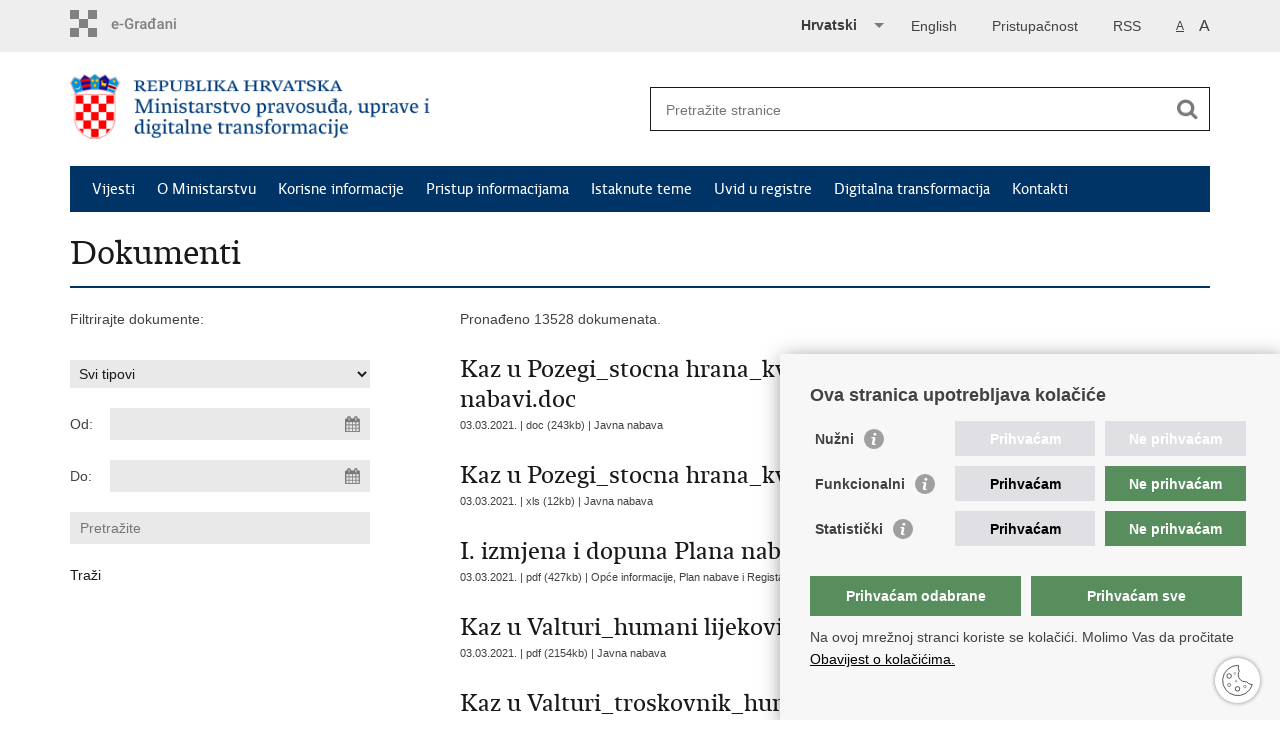

--- FILE ---
content_type: text/html; charset=utf-8
request_url: https://mpudt.gov.hr/dokumenti/10?trazi=1&tip2=&datumod=&datumdo=&pojam=&page=843
body_size: 6347
content:

<!DOCTYPE html>
<!--[if lt IE 7]>      <html class="no-js lt-ie9 lt-ie8 lt-ie7"> <![endif]-->
<!--[if IE 7]>         <html class="no-js lt-ie9 lt-ie8"> <![endif]-->
<!--[if IE 8]>         <html class="no-js lt-ie9"> <![endif]-->
<!--[if gt IE 8]><!--> <html class="no-js"> <!--<![endif]-->
    <head>
        <meta charset="utf-8" />
        <title>Ministarstvo pravosuđa i uprave Republike Hrvatske - Dokumenti</title>
        
        <meta name="keywords" content="" />
        
        <meta name="viewport" content="width=device-width, initial-scale=1.0, maximum-scale=1.0, minimum-scale=1.0, user-scalable=no" />
		<link rel="shortcut icon" type="image/x-icon" href="/favicons/favicon_vlada.ico" />
        
        <link rel="stylesheet" href="/Content/gd-cookie.css" media="all">
        <script src="/Scripts/gd-cookie.js"></script>
		
		<meta property="og:title" content="Dokumenti" />
		<meta property="og:type" content="website" />
		<meta property="og:site_name" content="mpu.gov.hr"/>
		<meta name="twitter:card" content="summary" />
		<meta name="twitter:site" content="@VladaRH" />
		<meta name="twitter:title" content="Dokumenti" />
		
	    <meta property="og:image" content="https://mpu.gov.hr/img/mb_logo.png" />	
	    <meta name="twitter:image" content="https://mpu.gov.hr/img/mb_logo.png" />
	    
		 <script>
        	var prefix='/';
        </script>
        
		<link href="/css/cssbundle?v=RQq45u8gr0Ts7nlth7jp4BYfRKLhhJST_k4tsIgldEE1" rel="stylesheet" type='text/css' />
		<link href="/fonts/cssbundle?v=nr5H5_hNs8O_eEtIsaO3eDTyo3NenV7rtWhI7AmNOA81" rel="stylesheet" type='text/css' />
		<link href="/fancybox/cssbundle?v=k7f3Tegr4CZpjn7TI2O8u24fiMBKyJveV4E73LB3Qjs1" rel="stylesheet" type='text/css' />
		<link href="/player/cssbundle?v=3-PUyVCmT9Iz8ymsnbN0iCuhC7spJYE0ew_O8s4vUbQ1" rel="stylesheet" type='text/css' />
		

		<script>
        var lng="_hr";
        </script>
        
        
        <script type="text/javascript" src="/Scripts/js?v=gm0oaf2KwC364OEOoB01tWvJqHBeP3UqNpv4SdGrArM1"></script>
        

		<!-- Global site tag (gtag.js) - Google Analytics -->
			<script async src="https://www.googletagmanager.com/gtag/js?id=UA-100563417-47"></script>
			<script>
			  window.dataLayer = window.dataLayer || [];
			  function gtag(){dataLayer.push(arguments);}
			  gtag('js', new Date());

			  gtag('config', 'UA-100563417-47');
			</script>

		
		
    </head>
    <body>
    	<div id="skiptocontent">
			<a href="#content" class="element-invisible element-focusable">Preskoči na glavni sadržaj</a>
		</div>
		
    	
		<header>
			<div class="head_nav">
				<div class="center">
					<a href="https://gov.hr/" class="logoSmall"title="e-Građani"> </a>
                    <ul class="head_social">
                        <li><a target="_blank" href="https://www.facebook.com/wwwvladahr" class="fb_icon" title="Facebook Vlade RH"> </a></li>
                        <li><a target="_blank" href="https://twitter.com/VladaRH" class="tw_icon" title="Twitter Vlade RH"> </a></li>
                        <li><a target="_blank" href="https://www.youtube.com/user/wwwvladahr" class="yt_icon" title="Youtube kanal Vlade RH"> </a></li>
                    </ul>
                    <div class="lang_select">
                        <select name="">
                            <option value="">Odaberite jezik</option>
                            <option value="">Hrvatski</option>
                            <option value="">English</option>
                        </select>
                    </div>
     

                      <ul class="textSize">
                    	
                        <li class="txt_size_1"><a href="?big=0" class="active" title="Najmanja veličina teksta" tabindex="-1000">A</a></li>
                        <li class="txt_size_3"><a href="?big=1" title="Najveća veličina teksta" tabindex="-1000">A</a></li>
                        
                    </ul>
                     <ul>
                    	<li><a href="https://mpu.gov.hr/rss/10359">RSS</a></li>
                    </ul>
                   <ul class="impaired">
                    	
                    		<li><a href="?impaired=1" title="Pristupačnost" tabindex="-1000">Pristupačnost</a></li>
                    	
                       
                    </ul>
                      
	                    <ul class="languages">
	                        
	                        	<li><a href="/en" translate="no" onclick="WebsiteTranslator.CancelAndRestore()" id="langhr">English</a></li>	
	                        
	                    </ul>
                    
                    <div class="website-translator"></div>
				</div>
				<div class="clear"></div>
			</div>
			<div class="center">
				<div class="logo_search_content">
					<a href="/" class="logo" title="Naslovnica"></a>
					<div class="topnav_icon"><a href="javascript:;" id="show_menu" title="Izbornik">&nbsp;</a></div> 
					<div class="search">
						<form action="/rezultati-pretrazivanja/49" method="GET" role="search">
						<input type="search" name="pojam" id="pojam" class="search_input" placeholder="Pretražite stranice" aria-label="Unesite pojam za pretraživanje" /><input type="submit" class="search_btn" value=" " id="btnPretrazi" aria-label="Pokreni pretraživanje"/>
						</form>
					</div>
				</div>
				<nav class="topnav" role="navigation" aria-label="glavna navigacija" id="menu">
					<div class="close" id="hide_menu"> </div>
					<ul>
                        <li><a  href='/vijesti-8/8'>Vijesti</a></li><li><a  href='/o-ministarstvu/9'>O Ministarstvu</a></li><li><a  href='/korisne-informacije/21417'>Korisne informacije</a></li><li><a class='active' href='/pristup-informacijama-6341/6341'>Pristup informacijama</a></li><li><a  href='/istaknute-teme-11/11'>Istaknute teme</a></li><li><a  href='/uvid-u-registre-22088/22088'>Uvid u registre </a></li><li><a  href='/digitalna-transformacija/29455'>Digitalna transformacija</a></li><li><a  href='/kontakti-16/16'>Kontakti</a></li>
					</ul>
					<div class="clear"></div>
				</nav>
                
                
			</div>
			<div class="clear"></div>
		</header>
		
		<div class="center">
		
			<div class="content" id="content" tabindex="-1" role="main">		
			
				<h1>Dokumenti</h1>
                
                <div class="article_content">
                
                    <div class="col_left">
                    	Filtrirajte dokumente:
                    	
                        
                    	
                        <div class="news_filter">
                        	<form action="" method="get" id="formavijesti">
                        		<input type="hidden" name="page" value="1" id="page" />
                        		<input type="hidden" name="tag" value="-1" id="tag" />
                        		
		                       		 <select name="tip2">
		                            	<option value="">Svi tipovi</option>
		                                <option value='16'>Bagatelna nabava</option><option value='14'>Brošure</option><option value='17'>Istraživanja i analiza</option><option value='12'>Izvješća</option><option value='6'>Obrasci</option><option value='15'>Planovi</option><option value='10'>Podaci o transparentnosti</option><option value='20'>Ponude</option><option value='9'>Poslovni i financijski izvještaji</option><option value='18'>Pozivi</option><option value='19'>Pravila</option><option value='21'>Priručnici</option><option value='7'>Statistike</option><option value='1'>Strategijski dokumenti</option><option value='11'>Ugovori o javnoj nabavi</option>
		                            </select>
 								
	                           
	                           <div class="news_filter_date">Od: <input aria-label="Unesite datum početka pretraživanja" autocomplete="off" id="iDatumOd" name="Datumod" class="datepicker" type="text" value="" /></div>
	                            <div class="news_filter_date">Do: <input aria-label="Unesite datum kraja pretraživanja" autocomplete="off" id="iDatumDo" name="Datumdo" class="datepicker" type="text" value=""  /></div>
	                            <div class="news_filter_term"><input aria-label="Unesite pojam za pretraživanje" class="search_input" id="pojam2" type="search" placeholder="Pretražite" name="pojam" value=""></div>
								
								<input type="submit" value="Traži" class="news_filter_btn">
							
	                        </form>
	                            <div class="clear"> </div>
                        </div>	

                    </div>
                    
                    <div class="article_left">
                    
                        <div class="page_content">
                        	
                            Pronađeno 13528 dokumenata.<br/><div class='news_item'><a href='/UserDocsImages//dokumenti/Zatvorski sustav/Kaznionica u Požegi/Javna nabava//Kaz u Pozegi_stocna hrana_kv_01_21_nacrt dokumentacije o nabavi.doc' target='_blank'><span class='h3'>Kaz u Pozegi_stocna hrana_kv_01_21_nacrt dokumentacije o nabavi.doc</span></a><span class='date'>03.03.2021. | doc  (243kb) | <a href='/o-ministarstvu/ustrojstvo-6300/uprava-za-zatvorski-sustav-i-probaciju/zatvorski-sustav/tijela-zatvorskog-sustava/kaznionice/kaznionica-u-pozegi/javna-nabava-6958/6958'>Javna nabava</a></span></div><div class='news_item'><a href='/UserDocsImages//dokumenti/Zatvorski sustav/Kaznionica u Požegi/Javna nabava//Kaz u Pozegi_stocna hrana_kv_01_21_troskovnik.xlsx' target='_blank'><span class='h3'>Kaz u Pozegi_stocna hrana_kv_01_21_troskovnik.xlsx</span></a><span class='date'>03.03.2021. | xls  (12kb) | <a href='/o-ministarstvu/ustrojstvo-6300/uprava-za-zatvorski-sustav-i-probaciju/zatvorski-sustav/tijela-zatvorskog-sustava/kaznionice/kaznionica-u-pozegi/javna-nabava-6958/6958'>Javna nabava</a></span></div><div class='news_item'><a href='/UserDocsImages//dokumenti//I. izmjena i dopuna Plana nabave 2021 - objava.pdf' target='_blank'><span class='h3'>I. izmjena i dopuna Plana nabave 2021 - objava.pdf</span></a><span class='date'>03.03.2021. | pdf  (427kb) | <a href='/pristup-informacijama-6341/javna-nabava/opce-informacije-plan-nabave-i-registar-ugovora-24150/24150'>Opće informacije, Plan nabave i Registar ugovora</a></span></div><div class='news_item'><a href='/UserDocsImages//dokumenti/Zatvorski sustav/Kaznionica u Valturi/Javna nabava/Jednostavna nabava//Kaz u Valturi_humani lijekovi_jn 37_2021.pdf' target='_blank'><span class='h3'>Kaz u Valturi_humani lijekovi_jn 37_2021.pdf</span></a><span class='date'>03.03.2021. | pdf  (2154kb) | <a href='/o-ministarstvu/ustrojstvo-6300/uprava-za-zatvorski-sustav-i-probaciju/zatvorski-sustav/tijela-zatvorskog-sustava/kaznionice/kaznionica-u-valturi/javna-nabava-6972/6972'>Javna nabava</a></span></div><div class='news_item'><a href='/UserDocsImages//dokumenti/Zatvorski sustav/Kaznionica u Valturi/Javna nabava/Jednostavna nabava//Kaz u Valturi_troskovnik_humani lijekovi_jn 37_2021.pdf.xls' target='_blank'><span class='h3'>Kaz u Valturi_troskovnik_humani lijekovi_jn 37_2021.pdf.xls</span></a><span class='date'>03.03.2021. | xls  (75kb) | <a href='/o-ministarstvu/ustrojstvo-6300/uprava-za-zatvorski-sustav-i-probaciju/zatvorski-sustav/tijela-zatvorskog-sustava/kaznionice/kaznionica-u-valturi/javna-nabava-6972/6972'>Javna nabava</a></span></div><div class='news_item'><a href='/UserDocsImages//dokumenti/Zatvorski sustav/Zatvor u Zadru/Javna nabava//Zatvor u Zadru_registar ugovora od 02 03 2021.pdf' target='_blank'><span class='h3'>Zatvor u Zadru_registar ugovora od 02 03 2021.pdf</span></a><span class='date'>02.03.2021. | pdf  (166kb) | <a href='/ustrojstvo-6300/uprava-za-zatvorski-sustav-i-probaciju/zatvorski-sustav/tijela-zatvorskog-sustava/zatvori/zatvor-u-zadru/javna-nabava-7085/opce-informacije-plan-nabave-i-registar-ugovora-7086/7086'>Opće informacije, plan nabave i registar ugovora</a></span></div><div class='news_item'><a href='/UserDocsImages//dokumenti/Zatvorski sustav/Kaznionica u Glini/Javna nabava/Jednostavna nabava//Kaz u Glini_troskovnik_med porosni materijal_jn 31_21.xlsx' target='_blank'><span class='h3'>Kaz u Glini_troskovnik_med porosni materijal_jn 31_21.xlsx</span></a><span class='date'>02.03.2021. | xls  (17kb) | <a href='/o-ministarstvu/ustrojstvo-6300/uprava-za-zatvorski-sustav-i-probaciju/zatvorski-sustav/tijela-zatvorskog-sustava/kaznionice/kaznionica-u-glini/javna-nabava-6927/6927'>Javna nabava</a></span></div><div class='news_item'><a href='/UserDocsImages//dokumenti/Zatvorski sustav/Kaznionica u Glini/Javna nabava/Jednostavna nabava//Kaz u Glini_med porosni materijal_jn 31_21.pdf' target='_blank'><span class='h3'>Kaz u Glini_med porosni materijal_jn 31_21.pdf</span></a><span class='date'>02.03.2021. | pdf  (196kb) | <a href='/o-ministarstvu/ustrojstvo-6300/uprava-za-zatvorski-sustav-i-probaciju/zatvorski-sustav/tijela-zatvorskog-sustava/kaznionice/kaznionica-u-glini/javna-nabava-6927/6927'>Javna nabava</a></span></div><div class='news_item'><a href='/UserDocsImages//dokumenti/Zatvorski sustav/Kaznionica u Glini/Javna nabava/Jednostavna nabava//Kaz u Glini_izjava_med porosni materijal_jn 31_21.docx' target='_blank'><span class='h3'>Kaz u Glini_izjava_med porosni materijal_jn 31_21.docx</span></a><span class='date'>02.03.2021. | doc  (22kb) | <a href='/o-ministarstvu/ustrojstvo-6300/uprava-za-zatvorski-sustav-i-probaciju/zatvorski-sustav/tijela-zatvorskog-sustava/kaznionice/kaznionica-u-glini/javna-nabava-6927/6927'>Javna nabava</a></span></div><div class='news_item'><a href='/UserDocsImages//dokumenti/Zatvorski sustav/Kaznionica u Glini/Javna nabava/Jednostavna nabava//Kaz u Glini_ponudbeni list_med porosni materijal_jn 31_21.docx' target='_blank'><span class='h3'>Kaz u Glini_ponudbeni list_med porosni materijal_jn 31_21.docx</span></a><span class='date'>02.03.2021. | doc  (23kb) | <a href='/o-ministarstvu/ustrojstvo-6300/uprava-za-zatvorski-sustav-i-probaciju/zatvorski-sustav/tijela-zatvorskog-sustava/kaznionice/kaznionica-u-glini/javna-nabava-6927/6927'>Javna nabava</a></span></div><div class='news_page_nav'><a href='/dokumenti/10?trazi=1&tip2=&datumod=&datumdo=&pojam=&amp;page=1'>&laquo;&laquo;</a>
<a href='/dokumenti/10?trazi=1&tip2=&datumod=&datumdo=&pojam=&amp;page=842'>&laquo; Prethodna</a>
<a href='/dokumenti/10?trazi=1&tip2=&datumod=&datumdo=&pojam=&amp;page=838' >838</a>
<a href='/dokumenti/10?trazi=1&tip2=&datumod=&datumdo=&pojam=&amp;page=839' >839</a>
<a href='/dokumenti/10?trazi=1&tip2=&datumod=&datumdo=&pojam=&amp;page=840' >840</a>
<a href='/dokumenti/10?trazi=1&tip2=&datumod=&datumdo=&pojam=&amp;page=841' >841</a>
<a href='/dokumenti/10?trazi=1&tip2=&datumod=&datumdo=&pojam=&amp;page=842' >842</a>
<a href='/dokumenti/10?trazi=1&tip2=&datumod=&datumdo=&pojam=&amp;page=843'  class='active'>843</a>
<a href='/dokumenti/10?trazi=1&tip2=&datumod=&datumdo=&pojam=&amp;page=844' >844</a>
<a href='/dokumenti/10?trazi=1&tip2=&datumod=&datumdo=&pojam=&amp;page=845' >845</a>
<a href='/dokumenti/10?trazi=1&tip2=&datumod=&datumdo=&pojam=&amp;page=846' >846</a>
<a href='/dokumenti/10?trazi=1&tip2=&datumod=&datumdo=&pojam=&amp;page=847' >847</a>
<a href='/dokumenti/10?trazi=1&tip2=&datumod=&datumdo=&pojam=&amp;page=844'>Sljedeća &raquo;</a>
<a href='/dokumenti/10?trazi=1&tip2=&datumod=&datumdo=&pojam=&amp;page=1353'>&raquo;&raquo;</a>
</div>
                            
                            
                           
                        </div>
                        
                    </div>
                
				</div>
			</div>
				
			<div class="clear"> </div> 
							
		</div>	
		
		

		<footer class="footer">

			<div class="center">
				<div class='footer_col1'><h2>e-Građani </h2><nav><ul>
	<li><a href="https://pretinac.gov.hr/KorisnickiPretinac/eGradani.html">e-Građani</a></li>
	<li><a href="https://savjetovanja.gov.hr/" target="_blank">e-Savjetovanja</a></li>
	<li><a href="http://data.gov.hr/" target="_blank">Portal otvorenih podataka RH</a></li>
	<li><a href="https://sredisnjikatalogrh.gov.hr/">Središnji katalog službenih dokumenata RH</a></li>
	<li><a href="https://izvoz.gov.hr/">Izvozni portal</a></li>
</ul>
</nav></div><div class='footer_col2'><h2>Korisne poveznice</h2><nav><ul>
	<li><a href="https://vlada.gov.hr/">Vlada Republike Hrvatske</a></li>
	<li><a href="http://dsju.hr/">Državna škola za javnu upravu</a>&nbsp;</li>
	<li><a href="https://mpudt.gov.hr/o-ministarstvu/ustrojstvo/uprava-za-sluzbenicki-sustav/drzavna-sluzba/odbor-za-drzavnu-sluzbu/24135">Odbor za državnu službu</a>&nbsp;</li>
	<li><a href="https://www.izbori.hr/site/">Državno izborno povjerenstvo</a>&nbsp;</li>
	<li><a href="https://europa.eu/youreurope/index.htm#hr">Your Europe portal</a>&nbsp;</li>
	<li><a href="https://potresinfo.gov.hr/">Potresinfo</a></li>
	<li><a href="https://www.koronavirus.hr/">Službeno mjesto za sve informacije o koronavirusu</a></li>
	<li><a href="https://www.consilium.europa.eu/hr/policies/eppo/">Ured europskog javnog tužitelja</a></li>
</ul>
</nav></div><div class='footer_col3'><h2>Poveznice pravosudnog sustava</h2><nav><ul>
	<li><a href="https://sudovi.hr/">Portal sudova</a></li>
	<li><a href="http://www.dorh.hr/Default.aspx">Državno odvjetništvo</a></li>
	<li><a href="https://uskok.hr/hr">Ured&nbsp;za suzbijanje korupcije i organiziranog kriminaliteta</a><a href="https://uskok.hr/hr">&nbsp;</a></li>
	<li><a href="http://www.dsv.pravosudje.hr" target="_blank">Državno sudbeno vijeće</a></li>
	<li><a href="https://dov.hr/hr" target="_blank">Državnoodvjetničko vijeće</a></li>
	<li><a href="http://www.pak.hr/" target="_blank">Pravosudna akademija</a></li>
	<li><a href="http://www.hok-cba.hr/">Hrvatska odvjetnička komora</a></li>
	<li><a href="https://www.hjk.hr/">Hrvatska javnobilježnička komora</a></li>
	<li><a href="https://e-justice.europa.eu/home.do?plang=hr&amp;action=home">Europski pravosudni portal</a></li>
</ul>
</nav></div>
			</div>

			<div class="clear"></div>

		</footer>
        

        <footer class="footer_gov">
		
			<div class="center">
			
				<div class="footer_vrh">
					<a href="javascript:;" onClick="$('html, body').animate({ scrollTop: 0 }, 'slow');">Povratak na vrh</a>
				</div>
			
				<div class="footer_cp">
					Copyright &copy; 2025 Ministarstvo pravosuđa, uprave i digitalne transformacije Republike Hrvatske. <a href="/uvjeti-koristenja/7524">Uvjeti korištenja</a>. <a href="/izjava-o-pristupacnosti/24263">Izjava o pristupačnosti</a>.
				</div>
				
				<div class="footer_col4">
					<nav>
						<ul>
						<li><a target="_blank" href="https://www.facebook.com/MPUDTRH" title="Facebook"><span class="fb_icon"></span></a></li>
						<li><a target="_blank" href="https://x.com/mpudt_rh" title="X"><span class="tw_icon"></span></a></li>
						<li><a target="_blank" href="https://www.youtube.com/channel/UClr5EYAYWyVfhvo6irMVUHg" title="YouTube"><span class="yt_icon"></span></a></li>
						<li><a target="_blank" href="https://www.linkedin.com/in/ministarstvo-pravosu%C4%91a-uprave-i-digitalne-transformacije-rh-67b07a291/" title="Linkedin"><span class="li_icon"></span></a></li>
						<li><a target="_blank" href="https://www.flickr.com/photos/162640945@N03/" title="Flickr"><span class="fc_icon"></span></a></li>
						<li><a target="_blank" href="https://www.instagram.com/digital_croatia/" title="Instagram"><span class="in_icon"></span></a></li>
						
						</ul> 
					</nav>
				</div>
				
			</div>
			
			<div class="clear"></div>
			
		</footer>	
		 	
		<script type="text/javascript" src="https://cms-hrvojka.gov.hr/uploads/wt/7.1.13/widget.js"></script>
		<script>
		        WebsiteTranslator.Options.api.clientId = "db960424-d479-40e7-89ae-5876874d5847";
		        WebsiteTranslator.Initialize();
                WebsiteTranslator.Options.translation.onLanguageSelected = onLanguageSelectedHandler;
		        function onLanguageSelectedHandler(language){
		        	if (language!="hr") {
		        		$("#langhr").html("Hrvatski")
		        		$("#langhr").prop("href","/")
		        		
		        	};
		        	
		        }
		        
		        $(document).ready(function() {
				    if (localStorage.getItem('website-translator-autotranslate-system')) {
				        localStorage.removeItem('website-translator-autotranslate-system');
				    }
				});
		        
		        
		</script>
		
    </body>
</html>
